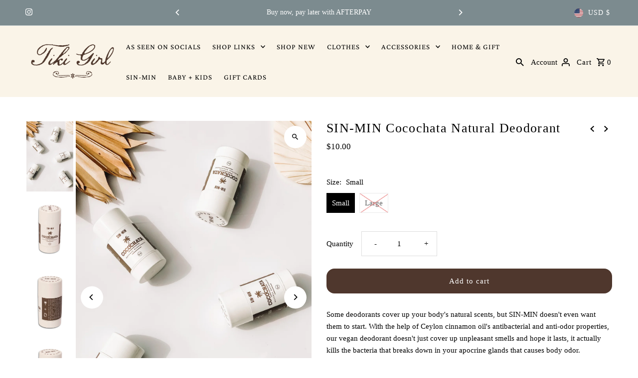

--- FILE ---
content_type: text/html; charset=UTF-8
request_url: https://demandforapps.com/external-links/functions.php
body_size: 298
content:
{"enableapp":"enable","checkstore":"available","buynow_text":"","buynow_background":"000000","buynow_text_color":"FFFFFF","buynow_font_size":"20","buynow_padding_tb":"10","buynow_width_type":"%","buynow_width":"100","button_border_radius":"0px","buynow_border":"2","buynow_border_color":"000000","hide_atc":"no","p_status":null,"button_label_1":null,"button_label_2":null,"button_label_3":null,"button_label_4":null,"button_label_5":null,"button_label_6":null,"button_label_7":null,"button_label_8":null,"button_link_1":null,"button_link_2":null,"button_link_3":null,"button_link_4":null,"button_link_5":null,"button_link_6":null,"button_link_7":null,"button_link_8":null,"s_target":null,"global_enable":"no","global_button_text":"External Button","global_button_link":"Add Link Here","global_target":"yes"}